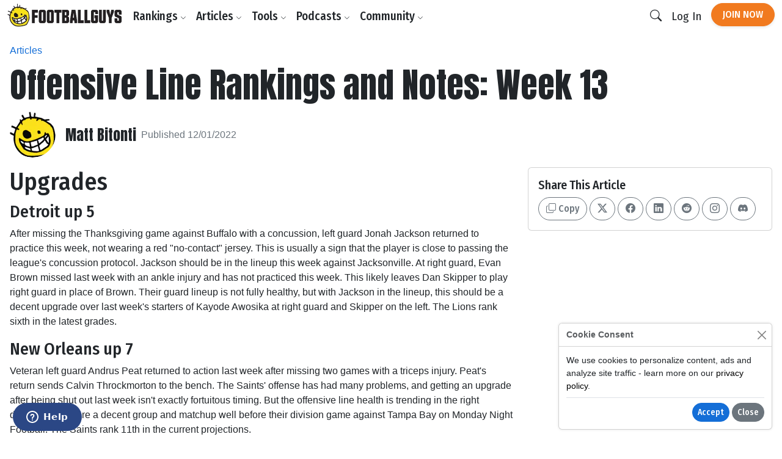

--- FILE ---
content_type: text/html; charset=utf-8
request_url: https://www.google.com/recaptcha/api2/aframe
body_size: 180
content:
<!DOCTYPE HTML><html><head><meta http-equiv="content-type" content="text/html; charset=UTF-8"></head><body><script nonce="tINe4prih2sBE_tC8bXKww">/** Anti-fraud and anti-abuse applications only. See google.com/recaptcha */ try{var clients={'sodar':'https://pagead2.googlesyndication.com/pagead/sodar?'};window.addEventListener("message",function(a){try{if(a.source===window.parent){var b=JSON.parse(a.data);var c=clients[b['id']];if(c){var d=document.createElement('img');d.src=c+b['params']+'&rc='+(localStorage.getItem("rc::a")?sessionStorage.getItem("rc::b"):"");window.document.body.appendChild(d);sessionStorage.setItem("rc::e",parseInt(sessionStorage.getItem("rc::e")||0)+1);localStorage.setItem("rc::h",'1768857965835');}}}catch(b){}});window.parent.postMessage("_grecaptcha_ready", "*");}catch(b){}</script></body></html>